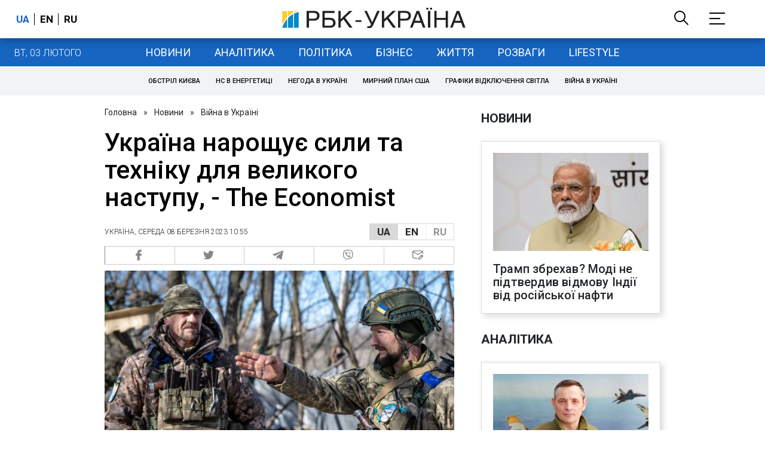

--- FILE ---
content_type: application/javascript; charset=utf-8
request_url: https://fundingchoicesmessages.google.com/f/AGSKWxWz5OAAJlFbVY-j45XSeKyTitFyFZ-ZZQis08AoDq9B_H1yn-9_edVbRDa7OitZ0VLAvCS3dHMq8WyH59LMYu5bSGU_LSTQ05iSd5x_J8VdepzZt0J3iZ2Guv1KQ3zdOXtJiw42M9UTrRR4jhS79IIlp8cSYvIvVgnMZ7-PD61KwGG_0fEBmFf2tg==/__radio_ad_/adsense1./globalads-/images/adv-/adsnippet.
body_size: -1284
content:
window['8d37de88-7476-4c0f-99fc-f5234b1b5f1c'] = true;